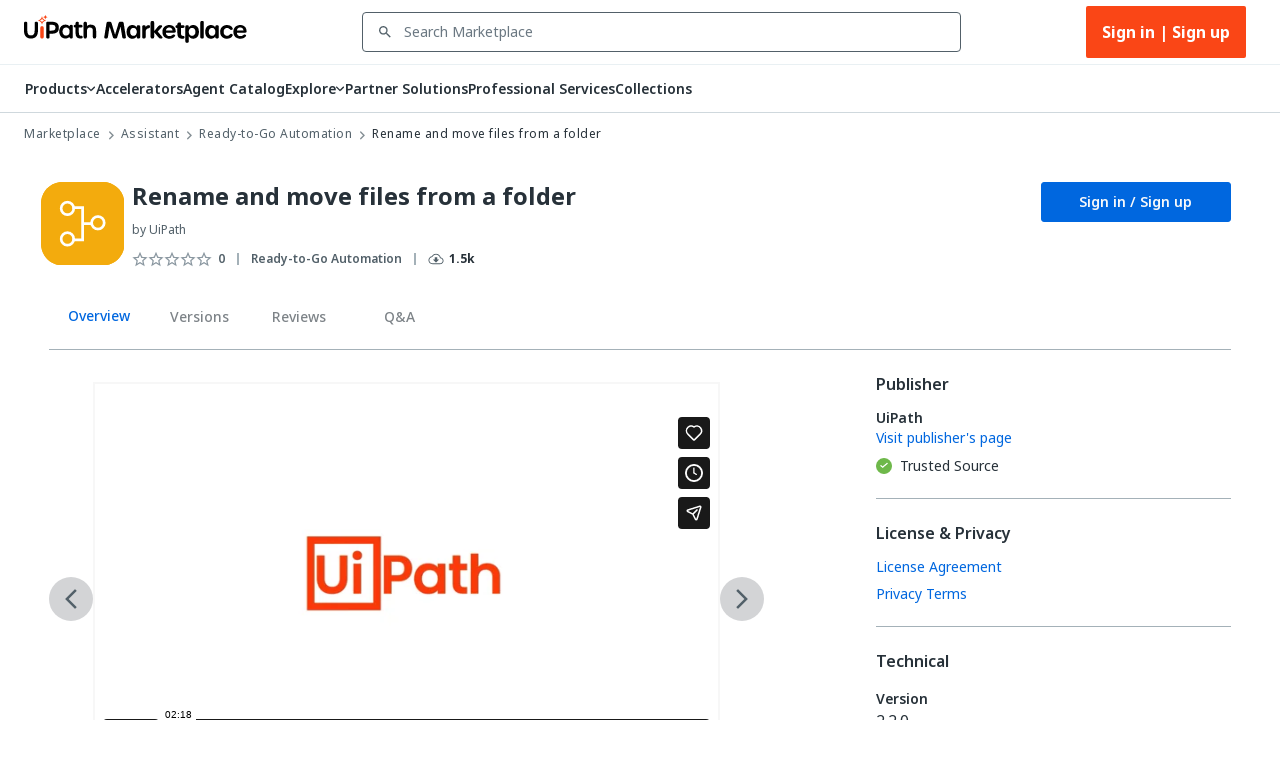

--- FILE ---
content_type: text/html; charset=UTF-8
request_url: https://player.vimeo.com/video/642420835
body_size: 6750
content:
<!DOCTYPE html>
<html lang="en">
<head>
  <meta charset="utf-8">
  <meta name="viewport" content="width=device-width,initial-scale=1,user-scalable=yes">
  
  <link rel="canonical" href="https://player.vimeo.com/video/642420835">
  <meta name="googlebot" content="noindex,indexifembedded">
  
  
  <title>Rename and move files from a folder on Vimeo</title>
  <style>
      body, html, .player, .fallback {
          overflow: hidden;
          width: 100%;
          height: 100%;
          margin: 0;
          padding: 0;
      }
      .fallback {
          
              background-color: transparent;
          
      }
      .player.loading { opacity: 0; }
      .fallback iframe {
          position: fixed;
          left: 0;
          top: 0;
          width: 100%;
          height: 100%;
      }
  </style>
  <link rel="modulepreload" href="https://f.vimeocdn.com/p/4.46.25/js/player.module.js" crossorigin="anonymous">
  <link rel="modulepreload" href="https://f.vimeocdn.com/p/4.46.25/js/vendor.module.js" crossorigin="anonymous">
  <link rel="preload" href="https://f.vimeocdn.com/p/4.46.25/css/player.css" as="style">
</head>

<body>


<div class="vp-placeholder">
    <style>
        .vp-placeholder,
        .vp-placeholder-thumb,
        .vp-placeholder-thumb::before,
        .vp-placeholder-thumb::after {
            position: absolute;
            top: 0;
            bottom: 0;
            left: 0;
            right: 0;
        }
        .vp-placeholder {
            visibility: hidden;
            width: 100%;
            max-height: 100%;
            height: calc(1080 / 1920 * 100vw);
            max-width: calc(1920 / 1080 * 100vh);
            margin: auto;
        }
        .vp-placeholder-carousel {
            display: none;
            background-color: #000;
            position: absolute;
            left: 0;
            right: 0;
            bottom: -60px;
            height: 60px;
        }
    </style>

    

    
        <style>
            .vp-placeholder-thumb {
                overflow: hidden;
                width: 100%;
                max-height: 100%;
                margin: auto;
            }
            .vp-placeholder-thumb::before,
            .vp-placeholder-thumb::after {
                content: "";
                display: block;
                filter: blur(7px);
                margin: 0;
                background: url(https://i.vimeocdn.com/video/1292180957-52b11f603943cf0671ec8c9a3c1cc16edaa5bccc2e40a38b9?mw=80&q=85) 50% 50% / contain no-repeat;
            }
            .vp-placeholder-thumb::before {
                 
                margin: -30px;
            }
        </style>
    

    <div class="vp-placeholder-thumb"></div>
    <div class="vp-placeholder-carousel"></div>
    <script>function placeholderInit(t,h,d,s,n,o){var i=t.querySelector(".vp-placeholder"),v=t.querySelector(".vp-placeholder-thumb");if(h){var p=function(){try{return window.self!==window.top}catch(a){return!0}}(),w=200,y=415,r=60;if(!p&&window.innerWidth>=w&&window.innerWidth<y){i.style.bottom=r+"px",i.style.maxHeight="calc(100vh - "+r+"px)",i.style.maxWidth="calc("+n+" / "+o+" * (100vh - "+r+"px))";var f=t.querySelector(".vp-placeholder-carousel");f.style.display="block"}}if(d){var e=new Image;e.onload=function(){var a=n/o,c=e.width/e.height;if(c<=.95*a||c>=1.05*a){var l=i.getBoundingClientRect(),g=l.right-l.left,b=l.bottom-l.top,m=window.innerWidth/g*100,x=window.innerHeight/b*100;v.style.height="calc("+e.height+" / "+e.width+" * "+m+"vw)",v.style.maxWidth="calc("+e.width+" / "+e.height+" * "+x+"vh)"}i.style.visibility="visible"},e.src=s}else i.style.visibility="visible"}
</script>
    <script>placeholderInit(document,  false ,  true , "https://i.vimeocdn.com/video/1292180957-52b11f603943cf0671ec8c9a3c1cc16edaa5bccc2e40a38b9?mw=80\u0026q=85",  1920 ,  1080 );</script>
</div>

<div id="player" class="player"></div>
<script>window.playerConfig = {"cdn_url":"https://f.vimeocdn.com","vimeo_api_url":"api.vimeo.com","request":{"files":{"dash":{"cdns":{"akfire_interconnect_quic":{"avc_url":"https://vod-adaptive-ak.vimeocdn.com/exp=1768830429~acl=%2Fca2d7876-271b-4e35-9b47-02468feae0e3%2Fpsid%3D57aa3841bbc4a8e11219f063c76a9ed226220ab65550de9ded42076ff7fc42c0%2F%2A~hmac=395ad8991b69d7b87b4342f21c5db13eceeae36f5b584d488cf216497de93514/ca2d7876-271b-4e35-9b47-02468feae0e3/psid=57aa3841bbc4a8e11219f063c76a9ed226220ab65550de9ded42076ff7fc42c0/v2/playlist/av/primary/prot/cXNyPTE/playlist.json?omit=av1-hevc\u0026pathsig=8c953e4f~taCch_0IMS05YNYQQV9b9qFT5oP0GqDD38JBY05KdoA\u0026qsr=1\u0026r=dXM%3D\u0026rh=3ucmkP","origin":"gcs","url":"https://vod-adaptive-ak.vimeocdn.com/exp=1768830429~acl=%2Fca2d7876-271b-4e35-9b47-02468feae0e3%2Fpsid%3D57aa3841bbc4a8e11219f063c76a9ed226220ab65550de9ded42076ff7fc42c0%2F%2A~hmac=395ad8991b69d7b87b4342f21c5db13eceeae36f5b584d488cf216497de93514/ca2d7876-271b-4e35-9b47-02468feae0e3/psid=57aa3841bbc4a8e11219f063c76a9ed226220ab65550de9ded42076ff7fc42c0/v2/playlist/av/primary/prot/cXNyPTE/playlist.json?pathsig=8c953e4f~taCch_0IMS05YNYQQV9b9qFT5oP0GqDD38JBY05KdoA\u0026qsr=1\u0026r=dXM%3D\u0026rh=3ucmkP"},"fastly_skyfire":{"avc_url":"https://skyfire.vimeocdn.com/1768830429-0x75cea38d7730763342ec4c3b7911c1aa7dcf8335/ca2d7876-271b-4e35-9b47-02468feae0e3/psid=57aa3841bbc4a8e11219f063c76a9ed226220ab65550de9ded42076ff7fc42c0/v2/playlist/av/primary/prot/cXNyPTE/playlist.json?omit=av1-hevc\u0026pathsig=8c953e4f~taCch_0IMS05YNYQQV9b9qFT5oP0GqDD38JBY05KdoA\u0026qsr=1\u0026r=dXM%3D\u0026rh=3ucmkP","origin":"gcs","url":"https://skyfire.vimeocdn.com/1768830429-0x75cea38d7730763342ec4c3b7911c1aa7dcf8335/ca2d7876-271b-4e35-9b47-02468feae0e3/psid=57aa3841bbc4a8e11219f063c76a9ed226220ab65550de9ded42076ff7fc42c0/v2/playlist/av/primary/prot/cXNyPTE/playlist.json?pathsig=8c953e4f~taCch_0IMS05YNYQQV9b9qFT5oP0GqDD38JBY05KdoA\u0026qsr=1\u0026r=dXM%3D\u0026rh=3ucmkP"}},"default_cdn":"akfire_interconnect_quic","separate_av":true,"streams":[{"profile":"c3347cdf-6c91-4ab3-8d56-737128e7a65f","id":"74ee5bab-6bf2-490d-9718-ac45e0416a5b","fps":30,"quality":"360p"},{"profile":"f9e4a5d7-8043-4af3-b231-641ca735a130","id":"5685244f-0ece-4db1-9f81-fcd145a9ae87","fps":30,"quality":"540p"},{"profile":"5ff7441f-4973-4241-8c2e-976ef4a572b0","id":"0fb6dfce-6ff3-466b-ae25-30e5ec1b1e09","fps":30,"quality":"1080p"},{"profile":"f3f6f5f0-2e6b-4e90-994e-842d1feeabc0","id":"8aeac089-7ebc-464c-a471-2e18b6a73a60","fps":30,"quality":"720p"},{"profile":"d0b41bac-2bf2-4310-8113-df764d486192","id":"19e0595a-59a5-40cc-9a3c-d74ac37d4ec4","fps":30,"quality":"240p"}],"streams_avc":[{"profile":"5ff7441f-4973-4241-8c2e-976ef4a572b0","id":"0fb6dfce-6ff3-466b-ae25-30e5ec1b1e09","fps":30,"quality":"1080p"},{"profile":"f3f6f5f0-2e6b-4e90-994e-842d1feeabc0","id":"8aeac089-7ebc-464c-a471-2e18b6a73a60","fps":30,"quality":"720p"},{"profile":"d0b41bac-2bf2-4310-8113-df764d486192","id":"19e0595a-59a5-40cc-9a3c-d74ac37d4ec4","fps":30,"quality":"240p"},{"profile":"c3347cdf-6c91-4ab3-8d56-737128e7a65f","id":"74ee5bab-6bf2-490d-9718-ac45e0416a5b","fps":30,"quality":"360p"},{"profile":"f9e4a5d7-8043-4af3-b231-641ca735a130","id":"5685244f-0ece-4db1-9f81-fcd145a9ae87","fps":30,"quality":"540p"}]},"hls":{"captions":"https://vod-adaptive-ak.vimeocdn.com/exp=1768830429~acl=%2Fca2d7876-271b-4e35-9b47-02468feae0e3%2Fpsid%3D57aa3841bbc4a8e11219f063c76a9ed226220ab65550de9ded42076ff7fc42c0%2F%2A~hmac=395ad8991b69d7b87b4342f21c5db13eceeae36f5b584d488cf216497de93514/ca2d7876-271b-4e35-9b47-02468feae0e3/psid=57aa3841bbc4a8e11219f063c76a9ed226220ab65550de9ded42076ff7fc42c0/v2/playlist/av/primary/sub/52221373-c-en-x-autogen/prot/cXNyPTE/playlist.m3u8?ext-subs=1\u0026omit=opus\u0026pathsig=8c953e4f~t3cTFN8RKEzMBsGzn-qSBOBbRGasgS2tAJf9lc5vQjA\u0026qsr=1\u0026r=dXM%3D\u0026rh=3ucmkP\u0026sf=fmp4","cdns":{"akfire_interconnect_quic":{"avc_url":"https://vod-adaptive-ak.vimeocdn.com/exp=1768830429~acl=%2Fca2d7876-271b-4e35-9b47-02468feae0e3%2Fpsid%3D57aa3841bbc4a8e11219f063c76a9ed226220ab65550de9ded42076ff7fc42c0%2F%2A~hmac=395ad8991b69d7b87b4342f21c5db13eceeae36f5b584d488cf216497de93514/ca2d7876-271b-4e35-9b47-02468feae0e3/psid=57aa3841bbc4a8e11219f063c76a9ed226220ab65550de9ded42076ff7fc42c0/v2/playlist/av/primary/sub/52221373-c-en-x-autogen/prot/cXNyPTE/playlist.m3u8?ext-subs=1\u0026omit=av1-hevc-opus\u0026pathsig=8c953e4f~t3cTFN8RKEzMBsGzn-qSBOBbRGasgS2tAJf9lc5vQjA\u0026qsr=1\u0026r=dXM%3D\u0026rh=3ucmkP\u0026sf=fmp4","captions":"https://vod-adaptive-ak.vimeocdn.com/exp=1768830429~acl=%2Fca2d7876-271b-4e35-9b47-02468feae0e3%2Fpsid%3D57aa3841bbc4a8e11219f063c76a9ed226220ab65550de9ded42076ff7fc42c0%2F%2A~hmac=395ad8991b69d7b87b4342f21c5db13eceeae36f5b584d488cf216497de93514/ca2d7876-271b-4e35-9b47-02468feae0e3/psid=57aa3841bbc4a8e11219f063c76a9ed226220ab65550de9ded42076ff7fc42c0/v2/playlist/av/primary/sub/52221373-c-en-x-autogen/prot/cXNyPTE/playlist.m3u8?ext-subs=1\u0026omit=opus\u0026pathsig=8c953e4f~t3cTFN8RKEzMBsGzn-qSBOBbRGasgS2tAJf9lc5vQjA\u0026qsr=1\u0026r=dXM%3D\u0026rh=3ucmkP\u0026sf=fmp4","origin":"gcs","url":"https://vod-adaptive-ak.vimeocdn.com/exp=1768830429~acl=%2Fca2d7876-271b-4e35-9b47-02468feae0e3%2Fpsid%3D57aa3841bbc4a8e11219f063c76a9ed226220ab65550de9ded42076ff7fc42c0%2F%2A~hmac=395ad8991b69d7b87b4342f21c5db13eceeae36f5b584d488cf216497de93514/ca2d7876-271b-4e35-9b47-02468feae0e3/psid=57aa3841bbc4a8e11219f063c76a9ed226220ab65550de9ded42076ff7fc42c0/v2/playlist/av/primary/sub/52221373-c-en-x-autogen/prot/cXNyPTE/playlist.m3u8?ext-subs=1\u0026omit=opus\u0026pathsig=8c953e4f~t3cTFN8RKEzMBsGzn-qSBOBbRGasgS2tAJf9lc5vQjA\u0026qsr=1\u0026r=dXM%3D\u0026rh=3ucmkP\u0026sf=fmp4"},"fastly_skyfire":{"avc_url":"https://skyfire.vimeocdn.com/1768830429-0x75cea38d7730763342ec4c3b7911c1aa7dcf8335/ca2d7876-271b-4e35-9b47-02468feae0e3/psid=57aa3841bbc4a8e11219f063c76a9ed226220ab65550de9ded42076ff7fc42c0/v2/playlist/av/primary/sub/52221373-c-en-x-autogen/prot/cXNyPTE/playlist.m3u8?ext-subs=1\u0026omit=av1-hevc-opus\u0026pathsig=8c953e4f~t3cTFN8RKEzMBsGzn-qSBOBbRGasgS2tAJf9lc5vQjA\u0026qsr=1\u0026r=dXM%3D\u0026rh=3ucmkP\u0026sf=fmp4","captions":"https://skyfire.vimeocdn.com/1768830429-0x75cea38d7730763342ec4c3b7911c1aa7dcf8335/ca2d7876-271b-4e35-9b47-02468feae0e3/psid=57aa3841bbc4a8e11219f063c76a9ed226220ab65550de9ded42076ff7fc42c0/v2/playlist/av/primary/sub/52221373-c-en-x-autogen/prot/cXNyPTE/playlist.m3u8?ext-subs=1\u0026omit=opus\u0026pathsig=8c953e4f~t3cTFN8RKEzMBsGzn-qSBOBbRGasgS2tAJf9lc5vQjA\u0026qsr=1\u0026r=dXM%3D\u0026rh=3ucmkP\u0026sf=fmp4","origin":"gcs","url":"https://skyfire.vimeocdn.com/1768830429-0x75cea38d7730763342ec4c3b7911c1aa7dcf8335/ca2d7876-271b-4e35-9b47-02468feae0e3/psid=57aa3841bbc4a8e11219f063c76a9ed226220ab65550de9ded42076ff7fc42c0/v2/playlist/av/primary/sub/52221373-c-en-x-autogen/prot/cXNyPTE/playlist.m3u8?ext-subs=1\u0026omit=opus\u0026pathsig=8c953e4f~t3cTFN8RKEzMBsGzn-qSBOBbRGasgS2tAJf9lc5vQjA\u0026qsr=1\u0026r=dXM%3D\u0026rh=3ucmkP\u0026sf=fmp4"}},"default_cdn":"akfire_interconnect_quic","separate_av":true}},"file_codecs":{"av1":[],"avc":["0fb6dfce-6ff3-466b-ae25-30e5ec1b1e09","8aeac089-7ebc-464c-a471-2e18b6a73a60","19e0595a-59a5-40cc-9a3c-d74ac37d4ec4","74ee5bab-6bf2-490d-9718-ac45e0416a5b","5685244f-0ece-4db1-9f81-fcd145a9ae87"],"hevc":{"dvh1":[],"hdr":[],"sdr":[]}},"lang":"en","referrer":"https://marketplace.uipath.com/listings/rename-and-move-files-from-a-folder?utm_source=internal\u0026amp;utm_medium=related\u0026amp;utm_campaign=mac-compatible-move-my-files\u0026amp;clickSource=Listings.Related\u0026amp;recId=7b6ee5be-ee1c-4ff4-92fc-3c7b20ba99dc","cookie_domain":".vimeo.com","signature":"dfbe263359d6b1b19977eea47343606d","timestamp":1768826829,"expires":3600,"text_tracks":[{"id":52221373,"lang":"en-x-autogen","url":"https://captions.vimeo.com/captions/52221373.vtt?expires=1768830429\u0026sig=859571e2c3c69757822075af05d1f7a2633c907b","kind":"captions","label":"English (auto-generated)","provenance":"ai_generated","default":true}],"thumb_preview":{"url":"https://videoapi-sprites.vimeocdn.com/video-sprites/image/5005cd2f-fe66-4308-aae2-136def1eca5a.0.jpeg?ClientID=sulu\u0026Expires=1768830429\u0026Signature=ed345dddaf06f7dfbdfd2680acb3507f5f2a9c8b","height":2640,"width":4686,"frame_height":240,"frame_width":426,"columns":11,"frames":120},"currency":"USD","session":"75c018d3094fe9942b570f3a0d4e8ce9a59ccb7e1768826829","cookie":{"volume":1,"quality":null,"hd":0,"captions":null,"transcript":null,"captions_styles":{"color":null,"fontSize":null,"fontFamily":null,"fontOpacity":null,"bgOpacity":null,"windowColor":null,"windowOpacity":null,"bgColor":null,"edgeStyle":null},"audio_language":null,"audio_kind":null,"qoe_survey_vote":0},"build":{"backend":"31e9776","js":"4.46.25"},"urls":{"js":"https://f.vimeocdn.com/p/4.46.25/js/player.js","js_base":"https://f.vimeocdn.com/p/4.46.25/js","js_module":"https://f.vimeocdn.com/p/4.46.25/js/player.module.js","js_vendor_module":"https://f.vimeocdn.com/p/4.46.25/js/vendor.module.js","locales_js":{"de-DE":"https://f.vimeocdn.com/p/4.46.25/js/player.de-DE.js","en":"https://f.vimeocdn.com/p/4.46.25/js/player.js","es":"https://f.vimeocdn.com/p/4.46.25/js/player.es.js","fr-FR":"https://f.vimeocdn.com/p/4.46.25/js/player.fr-FR.js","ja-JP":"https://f.vimeocdn.com/p/4.46.25/js/player.ja-JP.js","ko-KR":"https://f.vimeocdn.com/p/4.46.25/js/player.ko-KR.js","pt-BR":"https://f.vimeocdn.com/p/4.46.25/js/player.pt-BR.js","zh-CN":"https://f.vimeocdn.com/p/4.46.25/js/player.zh-CN.js"},"ambisonics_js":"https://f.vimeocdn.com/p/external/ambisonics.min.js","barebone_js":"https://f.vimeocdn.com/p/4.46.25/js/barebone.js","chromeless_js":"https://f.vimeocdn.com/p/4.46.25/js/chromeless.js","three_js":"https://f.vimeocdn.com/p/external/three.rvimeo.min.js","vuid_js":"https://f.vimeocdn.com/js_opt/modules/utils/vuid.min.js","hive_sdk":"https://f.vimeocdn.com/p/external/hive-sdk.js","hive_interceptor":"https://f.vimeocdn.com/p/external/hive-interceptor.js","proxy":"https://player.vimeo.com/static/proxy.html","css":"https://f.vimeocdn.com/p/4.46.25/css/player.css","chromeless_css":"https://f.vimeocdn.com/p/4.46.25/css/chromeless.css","fresnel":"https://arclight.vimeo.com/add/player-stats","player_telemetry_url":"https://arclight.vimeo.com/player-events","telemetry_base":"https://lensflare.vimeo.com"},"flags":{"plays":1,"dnt":0,"autohide_controls":0,"preload_video":"metadata_on_hover","qoe_survey_forced":0,"ai_widget":0,"ecdn_delta_updates":0,"disable_mms":0,"check_clip_skipping_forward":0},"country":"US","client":{"ip":"18.217.82.203"},"ab_tests":{"cross_origin_texttracks":{"group":"variant","track":false,"data":null}},"atid":"2907208961.1768826829","ai_widget_signature":"a313abce0bc1edb6dacefafaa0d4418d7643122cb419c8ee2a25320e5a97055b_1768830429","config_refresh_url":"https://player.vimeo.com/video/642420835/config/request?atid=2907208961.1768826829\u0026expires=3600\u0026referrer=https%3A%2F%2Fmarketplace.uipath.com%2Flistings%2Frename-and-move-files-from-a-folder%3Futm_source%3Dinternal%26utm_medium%3Drelated%26utm_campaign%3Dmac-compatible-move-my-files%26clickSource%3DListings.Related%26recId%3D7b6ee5be-ee1c-4ff4-92fc-3c7b20ba99dc\u0026session=75c018d3094fe9942b570f3a0d4e8ce9a59ccb7e1768826829\u0026signature=dfbe263359d6b1b19977eea47343606d\u0026time=1768826829\u0026v=1"},"player_url":"player.vimeo.com","video":{"id":642420835,"title":"Rename and move files from a folder","width":1920,"height":1080,"duration":138,"url":"https://vimeo.com/642420835","share_url":"https://vimeo.com/642420835","embed_code":"\u003ciframe title=\"vimeo-player\" src=\"https://player.vimeo.com/video/642420835?h=05d1ce8272\" width=\"640\" height=\"360\" frameborder=\"0\" referrerpolicy=\"strict-origin-when-cross-origin\" allow=\"autoplay; fullscreen; picture-in-picture; clipboard-write; encrypted-media; web-share\"   allowfullscreen\u003e\u003c/iframe\u003e","default_to_hd":0,"privacy":"anybody","embed_permission":"public","thumbnail_url":"https://i.vimeocdn.com/video/1292180957-52b11f603943cf0671ec8c9a3c1cc16edaa5bccc2e40a38b9","owner":{"id":52348352,"name":"UiPath","img":"https://i.vimeocdn.com/portrait/102221010_60x60?sig=9ea768d47f4cff118cf0a4b5419c75522e93911b357007021fb6f21d5e4a7eda\u0026v=1\u0026region=us","img_2x":"https://i.vimeocdn.com/portrait/102221010_60x60?sig=9ea768d47f4cff118cf0a4b5419c75522e93911b357007021fb6f21d5e4a7eda\u0026v=1\u0026region=us","url":"https://vimeo.com/uipath","account_type":"enterprise"},"spatial":0,"live_event":null,"version":{"current":null,"available":[{"id":486175903,"file_id":3488713613,"is_current":true},{"id":327594894,"file_id":2945423589,"is_current":false}]},"unlisted_hash":null,"rating":{"id":6},"fps":30,"channel_layout":"stereo","ai":0,"locale":""},"user":{"id":0,"team_id":0,"team_origin_user_id":0,"account_type":"none","liked":0,"watch_later":0,"owner":0,"mod":0,"logged_in":0,"private_mode_enabled":0,"vimeo_api_client_token":"eyJhbGciOiJIUzI1NiIsInR5cCI6IkpXVCJ9.eyJzZXNzaW9uX2lkIjoiNzVjMDE4ZDMwOTRmZTk5NDJiNTcwZjNhMGQ0ZThjZTlhNTljY2I3ZTE3Njg4MjY4MjkiLCJleHAiOjE3Njg4MzA0MjksImFwcF9pZCI6MTE4MzU5LCJzY29wZXMiOiJwdWJsaWMgc3RhdHMifQ.3tFwe8vc2_apQM22c4WyzTGqkJdCintfXchFHSfrXU0"},"view":1,"vimeo_url":"vimeo.com","embed":{"audio_track":"","autoplay":0,"autopause":1,"dnt":0,"editor":0,"keyboard":1,"log_plays":1,"loop":0,"muted":0,"on_site":0,"texttrack":"","transparent":1,"outro":"videos","playsinline":1,"quality":null,"player_id":"","api":null,"app_id":"","color":"00adef","color_one":"000000","color_two":"00adef","color_three":"ffffff","color_four":"000000","context":"embed.main","settings":{"auto_pip":1,"badge":0,"byline":0,"collections":0,"color":0,"force_color_one":0,"force_color_two":0,"force_color_three":0,"force_color_four":0,"embed":1,"fullscreen":1,"like":1,"logo":1,"playbar":1,"portrait":0,"pip":1,"share":1,"spatial_compass":0,"spatial_label":0,"speed":1,"title":0,"volume":1,"watch_later":1,"watch_full_video":1,"controls":1,"airplay":1,"audio_tracks":1,"chapters":1,"chromecast":1,"cc":1,"transcript":1,"quality":1,"play_button_position":0,"ask_ai":0,"skipping_forward":1,"debug_payload_collection_policy":"default"},"create_interactive":{"has_create_interactive":false,"viddata_url":""},"min_quality":null,"max_quality":null,"initial_quality":null,"prefer_mms":1}}</script>
<script>const fullscreenSupported="exitFullscreen"in document||"webkitExitFullscreen"in document||"webkitCancelFullScreen"in document||"mozCancelFullScreen"in document||"msExitFullscreen"in document||"webkitEnterFullScreen"in document.createElement("video");var isIE=checkIE(window.navigator.userAgent),incompatibleBrowser=!fullscreenSupported||isIE;window.noModuleLoading=!1,window.dynamicImportSupported=!1,window.cssLayersSupported=typeof CSSLayerBlockRule<"u",window.isInIFrame=function(){try{return window.self!==window.top}catch(e){return!0}}(),!window.isInIFrame&&/twitter/i.test(navigator.userAgent)&&window.playerConfig.video.url&&(window.location=window.playerConfig.video.url),window.playerConfig.request.lang&&document.documentElement.setAttribute("lang",window.playerConfig.request.lang),window.loadScript=function(e){var n=document.getElementsByTagName("script")[0];n&&n.parentNode?n.parentNode.insertBefore(e,n):document.head.appendChild(e)},window.loadVUID=function(){if(!window.playerConfig.request.flags.dnt&&!window.playerConfig.embed.dnt){window._vuid=[["pid",window.playerConfig.request.session]];var e=document.createElement("script");e.async=!0,e.src=window.playerConfig.request.urls.vuid_js,window.loadScript(e)}},window.loadCSS=function(e,n){var i={cssDone:!1,startTime:new Date().getTime(),link:e.createElement("link")};return i.link.rel="stylesheet",i.link.href=n,e.getElementsByTagName("head")[0].appendChild(i.link),i.link.onload=function(){i.cssDone=!0},i},window.loadLegacyJS=function(e,n){if(incompatibleBrowser){var i=e.querySelector(".vp-placeholder");i&&i.parentNode&&i.parentNode.removeChild(i);let a=`/video/${window.playerConfig.video.id}/fallback`;window.playerConfig.request.referrer&&(a+=`?referrer=${window.playerConfig.request.referrer}`),n.innerHTML=`<div class="fallback"><iframe title="unsupported message" src="${a}" frameborder="0"></iframe></div>`}else{n.className="player loading";var t=window.loadCSS(e,window.playerConfig.request.urls.css),r=e.createElement("script"),o=!1;r.src=window.playerConfig.request.urls.js,window.loadScript(r),r["onreadystatechange"in r?"onreadystatechange":"onload"]=function(){!o&&(!this.readyState||this.readyState==="loaded"||this.readyState==="complete")&&(o=!0,playerObject=new VimeoPlayer(n,window.playerConfig,t.cssDone||{link:t.link,startTime:t.startTime}))},window.loadVUID()}};function checkIE(e){e=e&&e.toLowerCase?e.toLowerCase():"";function n(r){return r=r.toLowerCase(),new RegExp(r).test(e);return browserRegEx}var i=n("msie")?parseFloat(e.replace(/^.*msie (\d+).*$/,"$1")):!1,t=n("trident")?parseFloat(e.replace(/^.*trident\/(\d+)\.(\d+).*$/,"$1.$2"))+4:!1;return i||t}
</script>
<script nomodule>
  window.noModuleLoading = true;
  var playerEl = document.getElementById('player');
  window.loadLegacyJS(document, playerEl);
</script>
<script type="module">try{import("").catch(()=>{})}catch(t){}window.dynamicImportSupported=!0;
</script>
<script type="module">if(!window.dynamicImportSupported||!window.cssLayersSupported){if(!window.noModuleLoading){window.noModuleLoading=!0;var playerEl=document.getElementById("player");window.loadLegacyJS(document,playerEl)}var moduleScriptLoader=document.getElementById("js-module-block");moduleScriptLoader&&moduleScriptLoader.parentElement.removeChild(moduleScriptLoader)}
</script>
<script type="module" id="js-module-block">if(!window.noModuleLoading&&window.dynamicImportSupported&&window.cssLayersSupported){const n=document.getElementById("player"),e=window.loadCSS(document,window.playerConfig.request.urls.css);import(window.playerConfig.request.urls.js_module).then(function(o){new o.VimeoPlayer(n,window.playerConfig,e.cssDone||{link:e.link,startTime:e.startTime}),window.loadVUID()}).catch(function(o){throw/TypeError:[A-z ]+import[A-z ]+module/gi.test(o)&&window.loadLegacyJS(document,n),o})}
</script>

<script type="application/ld+json">{"embedUrl":"https://player.vimeo.com/video/642420835?h=05d1ce8272","thumbnailUrl":"https://i.vimeocdn.com/video/1292180957-52b11f603943cf0671ec8c9a3c1cc16edaa5bccc2e40a38b9?f=webp","name":"Rename and move files from a folder","description":"This automation renames and moves files to a destination folder.","duration":"PT138S","uploadDate":"2021-11-04T14:05:14-04:00","@context":"https://schema.org/","@type":"VideoObject"}</script>

</body>
</html>


--- FILE ---
content_type: text/html; charset=UTF-8
request_url: https://player.vimeo.com/video/642420835
body_size: 6711
content:
<!DOCTYPE html>
<html lang="en">
<head>
  <meta charset="utf-8">
  <meta name="viewport" content="width=device-width,initial-scale=1,user-scalable=yes">
  
  <link rel="canonical" href="https://player.vimeo.com/video/642420835">
  <meta name="googlebot" content="noindex,indexifembedded">
  
  
  <title>Rename and move files from a folder on Vimeo</title>
  <style>
      body, html, .player, .fallback {
          overflow: hidden;
          width: 100%;
          height: 100%;
          margin: 0;
          padding: 0;
      }
      .fallback {
          
              background-color: transparent;
          
      }
      .player.loading { opacity: 0; }
      .fallback iframe {
          position: fixed;
          left: 0;
          top: 0;
          width: 100%;
          height: 100%;
      }
  </style>
  <link rel="modulepreload" href="https://f.vimeocdn.com/p/4.46.25/js/player.module.js" crossorigin="anonymous">
  <link rel="modulepreload" href="https://f.vimeocdn.com/p/4.46.25/js/vendor.module.js" crossorigin="anonymous">
  <link rel="preload" href="https://f.vimeocdn.com/p/4.46.25/css/player.css" as="style">
</head>

<body>


<div class="vp-placeholder">
    <style>
        .vp-placeholder,
        .vp-placeholder-thumb,
        .vp-placeholder-thumb::before,
        .vp-placeholder-thumb::after {
            position: absolute;
            top: 0;
            bottom: 0;
            left: 0;
            right: 0;
        }
        .vp-placeholder {
            visibility: hidden;
            width: 100%;
            max-height: 100%;
            height: calc(1080 / 1920 * 100vw);
            max-width: calc(1920 / 1080 * 100vh);
            margin: auto;
        }
        .vp-placeholder-carousel {
            display: none;
            background-color: #000;
            position: absolute;
            left: 0;
            right: 0;
            bottom: -60px;
            height: 60px;
        }
    </style>

    

    
        <style>
            .vp-placeholder-thumb {
                overflow: hidden;
                width: 100%;
                max-height: 100%;
                margin: auto;
            }
            .vp-placeholder-thumb::before,
            .vp-placeholder-thumb::after {
                content: "";
                display: block;
                filter: blur(7px);
                margin: 0;
                background: url(https://i.vimeocdn.com/video/1292180957-52b11f603943cf0671ec8c9a3c1cc16edaa5bccc2e40a38b9?mw=80&q=85) 50% 50% / contain no-repeat;
            }
            .vp-placeholder-thumb::before {
                 
                margin: -30px;
            }
        </style>
    

    <div class="vp-placeholder-thumb"></div>
    <div class="vp-placeholder-carousel"></div>
    <script>function placeholderInit(t,h,d,s,n,o){var i=t.querySelector(".vp-placeholder"),v=t.querySelector(".vp-placeholder-thumb");if(h){var p=function(){try{return window.self!==window.top}catch(a){return!0}}(),w=200,y=415,r=60;if(!p&&window.innerWidth>=w&&window.innerWidth<y){i.style.bottom=r+"px",i.style.maxHeight="calc(100vh - "+r+"px)",i.style.maxWidth="calc("+n+" / "+o+" * (100vh - "+r+"px))";var f=t.querySelector(".vp-placeholder-carousel");f.style.display="block"}}if(d){var e=new Image;e.onload=function(){var a=n/o,c=e.width/e.height;if(c<=.95*a||c>=1.05*a){var l=i.getBoundingClientRect(),g=l.right-l.left,b=l.bottom-l.top,m=window.innerWidth/g*100,x=window.innerHeight/b*100;v.style.height="calc("+e.height+" / "+e.width+" * "+m+"vw)",v.style.maxWidth="calc("+e.width+" / "+e.height+" * "+x+"vh)"}i.style.visibility="visible"},e.src=s}else i.style.visibility="visible"}
</script>
    <script>placeholderInit(document,  false ,  true , "https://i.vimeocdn.com/video/1292180957-52b11f603943cf0671ec8c9a3c1cc16edaa5bccc2e40a38b9?mw=80\u0026q=85",  1920 ,  1080 );</script>
</div>

<div id="player" class="player"></div>
<script>window.playerConfig = {"cdn_url":"https://f.vimeocdn.com","vimeo_api_url":"api.vimeo.com","request":{"files":{"dash":{"cdns":{"akfire_interconnect_quic":{"avc_url":"https://vod-adaptive-ak.vimeocdn.com/exp=1768830429~acl=%2Fca2d7876-271b-4e35-9b47-02468feae0e3%2Fpsid%3D2f3461b853a1c252193c344a56f985c69966862f5821e3203faf0eaaa2c781ed%2F%2A~hmac=f2d1993b029fd98179f382a93413035455fd66f9aa78da1ff7ab77cc1db26308/ca2d7876-271b-4e35-9b47-02468feae0e3/psid=2f3461b853a1c252193c344a56f985c69966862f5821e3203faf0eaaa2c781ed/v2/playlist/av/primary/prot/cXNyPTE/playlist.json?omit=av1-hevc\u0026pathsig=8c953e4f~taCch_0IMS05YNYQQV9b9qFT5oP0GqDD38JBY05KdoA\u0026qsr=1\u0026r=dXM%3D\u0026rh=3ucmkP","origin":"gcs","url":"https://vod-adaptive-ak.vimeocdn.com/exp=1768830429~acl=%2Fca2d7876-271b-4e35-9b47-02468feae0e3%2Fpsid%3D2f3461b853a1c252193c344a56f985c69966862f5821e3203faf0eaaa2c781ed%2F%2A~hmac=f2d1993b029fd98179f382a93413035455fd66f9aa78da1ff7ab77cc1db26308/ca2d7876-271b-4e35-9b47-02468feae0e3/psid=2f3461b853a1c252193c344a56f985c69966862f5821e3203faf0eaaa2c781ed/v2/playlist/av/primary/prot/cXNyPTE/playlist.json?pathsig=8c953e4f~taCch_0IMS05YNYQQV9b9qFT5oP0GqDD38JBY05KdoA\u0026qsr=1\u0026r=dXM%3D\u0026rh=3ucmkP"},"fastly_skyfire":{"avc_url":"https://skyfire.vimeocdn.com/1768830429-0x4d3062c91b2d23b81d3143788bc3518c00be587d/ca2d7876-271b-4e35-9b47-02468feae0e3/psid=2f3461b853a1c252193c344a56f985c69966862f5821e3203faf0eaaa2c781ed/v2/playlist/av/primary/prot/cXNyPTE/playlist.json?omit=av1-hevc\u0026pathsig=8c953e4f~taCch_0IMS05YNYQQV9b9qFT5oP0GqDD38JBY05KdoA\u0026qsr=1\u0026r=dXM%3D\u0026rh=3ucmkP","origin":"gcs","url":"https://skyfire.vimeocdn.com/1768830429-0x4d3062c91b2d23b81d3143788bc3518c00be587d/ca2d7876-271b-4e35-9b47-02468feae0e3/psid=2f3461b853a1c252193c344a56f985c69966862f5821e3203faf0eaaa2c781ed/v2/playlist/av/primary/prot/cXNyPTE/playlist.json?pathsig=8c953e4f~taCch_0IMS05YNYQQV9b9qFT5oP0GqDD38JBY05KdoA\u0026qsr=1\u0026r=dXM%3D\u0026rh=3ucmkP"}},"default_cdn":"akfire_interconnect_quic","separate_av":true,"streams":[{"profile":"f9e4a5d7-8043-4af3-b231-641ca735a130","id":"5685244f-0ece-4db1-9f81-fcd145a9ae87","fps":30,"quality":"540p"},{"profile":"f3f6f5f0-2e6b-4e90-994e-842d1feeabc0","id":"8aeac089-7ebc-464c-a471-2e18b6a73a60","fps":30,"quality":"720p"},{"profile":"5ff7441f-4973-4241-8c2e-976ef4a572b0","id":"0fb6dfce-6ff3-466b-ae25-30e5ec1b1e09","fps":30,"quality":"1080p"},{"profile":"d0b41bac-2bf2-4310-8113-df764d486192","id":"19e0595a-59a5-40cc-9a3c-d74ac37d4ec4","fps":30,"quality":"240p"},{"profile":"c3347cdf-6c91-4ab3-8d56-737128e7a65f","id":"74ee5bab-6bf2-490d-9718-ac45e0416a5b","fps":30,"quality":"360p"}],"streams_avc":[{"profile":"c3347cdf-6c91-4ab3-8d56-737128e7a65f","id":"74ee5bab-6bf2-490d-9718-ac45e0416a5b","fps":30,"quality":"360p"},{"profile":"f9e4a5d7-8043-4af3-b231-641ca735a130","id":"5685244f-0ece-4db1-9f81-fcd145a9ae87","fps":30,"quality":"540p"},{"profile":"f3f6f5f0-2e6b-4e90-994e-842d1feeabc0","id":"8aeac089-7ebc-464c-a471-2e18b6a73a60","fps":30,"quality":"720p"},{"profile":"5ff7441f-4973-4241-8c2e-976ef4a572b0","id":"0fb6dfce-6ff3-466b-ae25-30e5ec1b1e09","fps":30,"quality":"1080p"},{"profile":"d0b41bac-2bf2-4310-8113-df764d486192","id":"19e0595a-59a5-40cc-9a3c-d74ac37d4ec4","fps":30,"quality":"240p"}]},"hls":{"captions":"https://vod-adaptive-ak.vimeocdn.com/exp=1768830429~acl=%2Fca2d7876-271b-4e35-9b47-02468feae0e3%2Fpsid%3D2f3461b853a1c252193c344a56f985c69966862f5821e3203faf0eaaa2c781ed%2F%2A~hmac=f2d1993b029fd98179f382a93413035455fd66f9aa78da1ff7ab77cc1db26308/ca2d7876-271b-4e35-9b47-02468feae0e3/psid=2f3461b853a1c252193c344a56f985c69966862f5821e3203faf0eaaa2c781ed/v2/playlist/av/primary/sub/52221373-c-en-x-autogen/prot/cXNyPTE/playlist.m3u8?ext-subs=1\u0026omit=opus\u0026pathsig=8c953e4f~t3cTFN8RKEzMBsGzn-qSBOBbRGasgS2tAJf9lc5vQjA\u0026qsr=1\u0026r=dXM%3D\u0026rh=3ucmkP\u0026sf=fmp4","cdns":{"akfire_interconnect_quic":{"avc_url":"https://vod-adaptive-ak.vimeocdn.com/exp=1768830429~acl=%2Fca2d7876-271b-4e35-9b47-02468feae0e3%2Fpsid%3D2f3461b853a1c252193c344a56f985c69966862f5821e3203faf0eaaa2c781ed%2F%2A~hmac=f2d1993b029fd98179f382a93413035455fd66f9aa78da1ff7ab77cc1db26308/ca2d7876-271b-4e35-9b47-02468feae0e3/psid=2f3461b853a1c252193c344a56f985c69966862f5821e3203faf0eaaa2c781ed/v2/playlist/av/primary/sub/52221373-c-en-x-autogen/prot/cXNyPTE/playlist.m3u8?ext-subs=1\u0026omit=av1-hevc-opus\u0026pathsig=8c953e4f~t3cTFN8RKEzMBsGzn-qSBOBbRGasgS2tAJf9lc5vQjA\u0026qsr=1\u0026r=dXM%3D\u0026rh=3ucmkP\u0026sf=fmp4","captions":"https://vod-adaptive-ak.vimeocdn.com/exp=1768830429~acl=%2Fca2d7876-271b-4e35-9b47-02468feae0e3%2Fpsid%3D2f3461b853a1c252193c344a56f985c69966862f5821e3203faf0eaaa2c781ed%2F%2A~hmac=f2d1993b029fd98179f382a93413035455fd66f9aa78da1ff7ab77cc1db26308/ca2d7876-271b-4e35-9b47-02468feae0e3/psid=2f3461b853a1c252193c344a56f985c69966862f5821e3203faf0eaaa2c781ed/v2/playlist/av/primary/sub/52221373-c-en-x-autogen/prot/cXNyPTE/playlist.m3u8?ext-subs=1\u0026omit=opus\u0026pathsig=8c953e4f~t3cTFN8RKEzMBsGzn-qSBOBbRGasgS2tAJf9lc5vQjA\u0026qsr=1\u0026r=dXM%3D\u0026rh=3ucmkP\u0026sf=fmp4","origin":"gcs","url":"https://vod-adaptive-ak.vimeocdn.com/exp=1768830429~acl=%2Fca2d7876-271b-4e35-9b47-02468feae0e3%2Fpsid%3D2f3461b853a1c252193c344a56f985c69966862f5821e3203faf0eaaa2c781ed%2F%2A~hmac=f2d1993b029fd98179f382a93413035455fd66f9aa78da1ff7ab77cc1db26308/ca2d7876-271b-4e35-9b47-02468feae0e3/psid=2f3461b853a1c252193c344a56f985c69966862f5821e3203faf0eaaa2c781ed/v2/playlist/av/primary/sub/52221373-c-en-x-autogen/prot/cXNyPTE/playlist.m3u8?ext-subs=1\u0026omit=opus\u0026pathsig=8c953e4f~t3cTFN8RKEzMBsGzn-qSBOBbRGasgS2tAJf9lc5vQjA\u0026qsr=1\u0026r=dXM%3D\u0026rh=3ucmkP\u0026sf=fmp4"},"fastly_skyfire":{"avc_url":"https://skyfire.vimeocdn.com/1768830429-0x4d3062c91b2d23b81d3143788bc3518c00be587d/ca2d7876-271b-4e35-9b47-02468feae0e3/psid=2f3461b853a1c252193c344a56f985c69966862f5821e3203faf0eaaa2c781ed/v2/playlist/av/primary/sub/52221373-c-en-x-autogen/prot/cXNyPTE/playlist.m3u8?ext-subs=1\u0026omit=av1-hevc-opus\u0026pathsig=8c953e4f~t3cTFN8RKEzMBsGzn-qSBOBbRGasgS2tAJf9lc5vQjA\u0026qsr=1\u0026r=dXM%3D\u0026rh=3ucmkP\u0026sf=fmp4","captions":"https://skyfire.vimeocdn.com/1768830429-0x4d3062c91b2d23b81d3143788bc3518c00be587d/ca2d7876-271b-4e35-9b47-02468feae0e3/psid=2f3461b853a1c252193c344a56f985c69966862f5821e3203faf0eaaa2c781ed/v2/playlist/av/primary/sub/52221373-c-en-x-autogen/prot/cXNyPTE/playlist.m3u8?ext-subs=1\u0026omit=opus\u0026pathsig=8c953e4f~t3cTFN8RKEzMBsGzn-qSBOBbRGasgS2tAJf9lc5vQjA\u0026qsr=1\u0026r=dXM%3D\u0026rh=3ucmkP\u0026sf=fmp4","origin":"gcs","url":"https://skyfire.vimeocdn.com/1768830429-0x4d3062c91b2d23b81d3143788bc3518c00be587d/ca2d7876-271b-4e35-9b47-02468feae0e3/psid=2f3461b853a1c252193c344a56f985c69966862f5821e3203faf0eaaa2c781ed/v2/playlist/av/primary/sub/52221373-c-en-x-autogen/prot/cXNyPTE/playlist.m3u8?ext-subs=1\u0026omit=opus\u0026pathsig=8c953e4f~t3cTFN8RKEzMBsGzn-qSBOBbRGasgS2tAJf9lc5vQjA\u0026qsr=1\u0026r=dXM%3D\u0026rh=3ucmkP\u0026sf=fmp4"}},"default_cdn":"akfire_interconnect_quic","separate_av":true}},"file_codecs":{"av1":[],"avc":["74ee5bab-6bf2-490d-9718-ac45e0416a5b","5685244f-0ece-4db1-9f81-fcd145a9ae87","8aeac089-7ebc-464c-a471-2e18b6a73a60","0fb6dfce-6ff3-466b-ae25-30e5ec1b1e09","19e0595a-59a5-40cc-9a3c-d74ac37d4ec4"],"hevc":{"dvh1":[],"hdr":[],"sdr":[]}},"lang":"en","referrer":"https://marketplace.uipath.com/listings/rename-and-move-files-from-a-folder?utm_source=internal\u0026amp;utm_medium=related\u0026amp;utm_campaign=mac-compatible-move-my-files\u0026amp;clickSource=Listings.Related\u0026amp;recId=7b6ee5be-ee1c-4ff4-92fc-3c7b20ba99dc","cookie_domain":".vimeo.com","signature":"dfbe263359d6b1b19977eea47343606d","timestamp":1768826829,"expires":3600,"text_tracks":[{"id":52221373,"lang":"en-x-autogen","url":"https://captions.vimeo.com/captions/52221373.vtt?expires=1768830429\u0026sig=859571e2c3c69757822075af05d1f7a2633c907b","kind":"captions","label":"English (auto-generated)","provenance":"ai_generated","default":true}],"thumb_preview":{"url":"https://videoapi-sprites.vimeocdn.com/video-sprites/image/5005cd2f-fe66-4308-aae2-136def1eca5a.0.jpeg?ClientID=sulu\u0026Expires=1768830429\u0026Signature=ed345dddaf06f7dfbdfd2680acb3507f5f2a9c8b","height":2640,"width":4686,"frame_height":240,"frame_width":426,"columns":11,"frames":120},"currency":"USD","session":"8f68b86d1078420619b623a1de2b8d4bd13d10871768826829","cookie":{"volume":1,"quality":null,"hd":0,"captions":null,"transcript":null,"captions_styles":{"color":null,"fontSize":null,"fontFamily":null,"fontOpacity":null,"bgOpacity":null,"windowColor":null,"windowOpacity":null,"bgColor":null,"edgeStyle":null},"audio_language":null,"audio_kind":null,"qoe_survey_vote":0},"build":{"backend":"31e9776","js":"4.46.25"},"urls":{"js":"https://f.vimeocdn.com/p/4.46.25/js/player.js","js_base":"https://f.vimeocdn.com/p/4.46.25/js","js_module":"https://f.vimeocdn.com/p/4.46.25/js/player.module.js","js_vendor_module":"https://f.vimeocdn.com/p/4.46.25/js/vendor.module.js","locales_js":{"de-DE":"https://f.vimeocdn.com/p/4.46.25/js/player.de-DE.js","en":"https://f.vimeocdn.com/p/4.46.25/js/player.js","es":"https://f.vimeocdn.com/p/4.46.25/js/player.es.js","fr-FR":"https://f.vimeocdn.com/p/4.46.25/js/player.fr-FR.js","ja-JP":"https://f.vimeocdn.com/p/4.46.25/js/player.ja-JP.js","ko-KR":"https://f.vimeocdn.com/p/4.46.25/js/player.ko-KR.js","pt-BR":"https://f.vimeocdn.com/p/4.46.25/js/player.pt-BR.js","zh-CN":"https://f.vimeocdn.com/p/4.46.25/js/player.zh-CN.js"},"ambisonics_js":"https://f.vimeocdn.com/p/external/ambisonics.min.js","barebone_js":"https://f.vimeocdn.com/p/4.46.25/js/barebone.js","chromeless_js":"https://f.vimeocdn.com/p/4.46.25/js/chromeless.js","three_js":"https://f.vimeocdn.com/p/external/three.rvimeo.min.js","vuid_js":"https://f.vimeocdn.com/js_opt/modules/utils/vuid.min.js","hive_sdk":"https://f.vimeocdn.com/p/external/hive-sdk.js","hive_interceptor":"https://f.vimeocdn.com/p/external/hive-interceptor.js","proxy":"https://player.vimeo.com/static/proxy.html","css":"https://f.vimeocdn.com/p/4.46.25/css/player.css","chromeless_css":"https://f.vimeocdn.com/p/4.46.25/css/chromeless.css","fresnel":"https://arclight.vimeo.com/add/player-stats","player_telemetry_url":"https://arclight.vimeo.com/player-events","telemetry_base":"https://lensflare.vimeo.com"},"flags":{"plays":1,"dnt":0,"autohide_controls":0,"preload_video":"metadata_on_hover","qoe_survey_forced":0,"ai_widget":0,"ecdn_delta_updates":0,"disable_mms":0,"check_clip_skipping_forward":0},"country":"US","client":{"ip":"18.217.82.203"},"ab_tests":{"cross_origin_texttracks":{"group":"variant","track":false,"data":null}},"atid":"3069499991.1768826829","ai_widget_signature":"a313abce0bc1edb6dacefafaa0d4418d7643122cb419c8ee2a25320e5a97055b_1768830429","config_refresh_url":"https://player.vimeo.com/video/642420835/config/request?atid=3069499991.1768826829\u0026expires=3600\u0026referrer=https%3A%2F%2Fmarketplace.uipath.com%2Flistings%2Frename-and-move-files-from-a-folder%3Futm_source%3Dinternal%26utm_medium%3Drelated%26utm_campaign%3Dmac-compatible-move-my-files%26clickSource%3DListings.Related%26recId%3D7b6ee5be-ee1c-4ff4-92fc-3c7b20ba99dc\u0026session=8f68b86d1078420619b623a1de2b8d4bd13d10871768826829\u0026signature=dfbe263359d6b1b19977eea47343606d\u0026time=1768826829\u0026v=1"},"player_url":"player.vimeo.com","video":{"id":642420835,"title":"Rename and move files from a folder","width":1920,"height":1080,"duration":138,"url":"https://vimeo.com/642420835","share_url":"https://vimeo.com/642420835","embed_code":"\u003ciframe title=\"vimeo-player\" src=\"https://player.vimeo.com/video/642420835?h=05d1ce8272\" width=\"640\" height=\"360\" frameborder=\"0\" referrerpolicy=\"strict-origin-when-cross-origin\" allow=\"autoplay; fullscreen; picture-in-picture; clipboard-write; encrypted-media; web-share\"   allowfullscreen\u003e\u003c/iframe\u003e","default_to_hd":0,"privacy":"anybody","embed_permission":"public","thumbnail_url":"https://i.vimeocdn.com/video/1292180957-52b11f603943cf0671ec8c9a3c1cc16edaa5bccc2e40a38b9","owner":{"id":52348352,"name":"UiPath","img":"https://i.vimeocdn.com/portrait/102221010_60x60?sig=9ea768d47f4cff118cf0a4b5419c75522e93911b357007021fb6f21d5e4a7eda\u0026v=1\u0026region=us","img_2x":"https://i.vimeocdn.com/portrait/102221010_60x60?sig=9ea768d47f4cff118cf0a4b5419c75522e93911b357007021fb6f21d5e4a7eda\u0026v=1\u0026region=us","url":"https://vimeo.com/uipath","account_type":"enterprise"},"spatial":0,"live_event":null,"version":{"current":null,"available":[{"id":486175903,"file_id":3488713613,"is_current":true},{"id":327594894,"file_id":2945423589,"is_current":false}]},"unlisted_hash":null,"rating":{"id":6},"fps":30,"channel_layout":"stereo","ai":0,"locale":""},"user":{"id":0,"team_id":0,"team_origin_user_id":0,"account_type":"none","liked":0,"watch_later":0,"owner":0,"mod":0,"logged_in":0,"private_mode_enabled":0,"vimeo_api_client_token":"eyJhbGciOiJIUzI1NiIsInR5cCI6IkpXVCJ9.eyJzZXNzaW9uX2lkIjoiOGY2OGI4NmQxMDc4NDIwNjE5YjYyM2ExZGUyYjhkNGJkMTNkMTA4NzE3Njg4MjY4MjkiLCJleHAiOjE3Njg4MzA0MjksImFwcF9pZCI6MTE4MzU5LCJzY29wZXMiOiJwdWJsaWMgc3RhdHMifQ.HIM1rqXtmTgOhyDlQxemZbUScNCZcRODh2bDpLu20ZE"},"view":1,"vimeo_url":"vimeo.com","embed":{"audio_track":"","autoplay":0,"autopause":1,"dnt":0,"editor":0,"keyboard":1,"log_plays":1,"loop":0,"muted":0,"on_site":0,"texttrack":"","transparent":1,"outro":"videos","playsinline":1,"quality":null,"player_id":"","api":null,"app_id":"","color":"00adef","color_one":"000000","color_two":"00adef","color_three":"ffffff","color_four":"000000","context":"embed.main","settings":{"auto_pip":1,"badge":0,"byline":0,"collections":0,"color":0,"force_color_one":0,"force_color_two":0,"force_color_three":0,"force_color_four":0,"embed":1,"fullscreen":1,"like":1,"logo":1,"playbar":1,"portrait":0,"pip":1,"share":1,"spatial_compass":0,"spatial_label":0,"speed":1,"title":0,"volume":1,"watch_later":1,"watch_full_video":1,"controls":1,"airplay":1,"audio_tracks":1,"chapters":1,"chromecast":1,"cc":1,"transcript":1,"quality":1,"play_button_position":0,"ask_ai":0,"skipping_forward":1,"debug_payload_collection_policy":"default"},"create_interactive":{"has_create_interactive":false,"viddata_url":""},"min_quality":null,"max_quality":null,"initial_quality":null,"prefer_mms":1}}</script>
<script>const fullscreenSupported="exitFullscreen"in document||"webkitExitFullscreen"in document||"webkitCancelFullScreen"in document||"mozCancelFullScreen"in document||"msExitFullscreen"in document||"webkitEnterFullScreen"in document.createElement("video");var isIE=checkIE(window.navigator.userAgent),incompatibleBrowser=!fullscreenSupported||isIE;window.noModuleLoading=!1,window.dynamicImportSupported=!1,window.cssLayersSupported=typeof CSSLayerBlockRule<"u",window.isInIFrame=function(){try{return window.self!==window.top}catch(e){return!0}}(),!window.isInIFrame&&/twitter/i.test(navigator.userAgent)&&window.playerConfig.video.url&&(window.location=window.playerConfig.video.url),window.playerConfig.request.lang&&document.documentElement.setAttribute("lang",window.playerConfig.request.lang),window.loadScript=function(e){var n=document.getElementsByTagName("script")[0];n&&n.parentNode?n.parentNode.insertBefore(e,n):document.head.appendChild(e)},window.loadVUID=function(){if(!window.playerConfig.request.flags.dnt&&!window.playerConfig.embed.dnt){window._vuid=[["pid",window.playerConfig.request.session]];var e=document.createElement("script");e.async=!0,e.src=window.playerConfig.request.urls.vuid_js,window.loadScript(e)}},window.loadCSS=function(e,n){var i={cssDone:!1,startTime:new Date().getTime(),link:e.createElement("link")};return i.link.rel="stylesheet",i.link.href=n,e.getElementsByTagName("head")[0].appendChild(i.link),i.link.onload=function(){i.cssDone=!0},i},window.loadLegacyJS=function(e,n){if(incompatibleBrowser){var i=e.querySelector(".vp-placeholder");i&&i.parentNode&&i.parentNode.removeChild(i);let a=`/video/${window.playerConfig.video.id}/fallback`;window.playerConfig.request.referrer&&(a+=`?referrer=${window.playerConfig.request.referrer}`),n.innerHTML=`<div class="fallback"><iframe title="unsupported message" src="${a}" frameborder="0"></iframe></div>`}else{n.className="player loading";var t=window.loadCSS(e,window.playerConfig.request.urls.css),r=e.createElement("script"),o=!1;r.src=window.playerConfig.request.urls.js,window.loadScript(r),r["onreadystatechange"in r?"onreadystatechange":"onload"]=function(){!o&&(!this.readyState||this.readyState==="loaded"||this.readyState==="complete")&&(o=!0,playerObject=new VimeoPlayer(n,window.playerConfig,t.cssDone||{link:t.link,startTime:t.startTime}))},window.loadVUID()}};function checkIE(e){e=e&&e.toLowerCase?e.toLowerCase():"";function n(r){return r=r.toLowerCase(),new RegExp(r).test(e);return browserRegEx}var i=n("msie")?parseFloat(e.replace(/^.*msie (\d+).*$/,"$1")):!1,t=n("trident")?parseFloat(e.replace(/^.*trident\/(\d+)\.(\d+).*$/,"$1.$2"))+4:!1;return i||t}
</script>
<script nomodule>
  window.noModuleLoading = true;
  var playerEl = document.getElementById('player');
  window.loadLegacyJS(document, playerEl);
</script>
<script type="module">try{import("").catch(()=>{})}catch(t){}window.dynamicImportSupported=!0;
</script>
<script type="module">if(!window.dynamicImportSupported||!window.cssLayersSupported){if(!window.noModuleLoading){window.noModuleLoading=!0;var playerEl=document.getElementById("player");window.loadLegacyJS(document,playerEl)}var moduleScriptLoader=document.getElementById("js-module-block");moduleScriptLoader&&moduleScriptLoader.parentElement.removeChild(moduleScriptLoader)}
</script>
<script type="module" id="js-module-block">if(!window.noModuleLoading&&window.dynamicImportSupported&&window.cssLayersSupported){const n=document.getElementById("player"),e=window.loadCSS(document,window.playerConfig.request.urls.css);import(window.playerConfig.request.urls.js_module).then(function(o){new o.VimeoPlayer(n,window.playerConfig,e.cssDone||{link:e.link,startTime:e.startTime}),window.loadVUID()}).catch(function(o){throw/TypeError:[A-z ]+import[A-z ]+module/gi.test(o)&&window.loadLegacyJS(document,n),o})}
</script>

<script type="application/ld+json">{"embedUrl":"https://player.vimeo.com/video/642420835?h=05d1ce8272","thumbnailUrl":"https://i.vimeocdn.com/video/1292180957-52b11f603943cf0671ec8c9a3c1cc16edaa5bccc2e40a38b9?f=webp","name":"Rename and move files from a folder","description":"This automation renames and moves files to a destination folder.","duration":"PT138S","uploadDate":"2021-11-04T14:05:14-04:00","@context":"https://schema.org/","@type":"VideoObject"}</script>

</body>
</html>


--- FILE ---
content_type: image/svg+xml
request_url: https://marketplace.uipath.com/static/images/icons/components/process.svg
body_size: 124
content:
<svg width="62" height="62" viewBox="0 0 62 62" fill="none" xmlns="http://www.w3.org/2000/svg">
<path d="M0 16C0 7.16344 7.16344 0 16 0H46C54.8366 0 62 7.16344 62 16V46C62 54.8366 54.8366 62 46 62H16C7.16344 62 0 54.8366 0 46V16Z" fill="#F3AB0D"/>
<path d="M0 16C0 7.16344 7.16344 0 16 0H46C54.8366 0 62 7.16344 62 16V46C62 54.8366 54.8366 62 46 62H16C7.16344 62 0 54.8366 0 46V16Z" fill="#F3AB0D"/>
<path d="M19.6667 24.3333C22.244 24.3333 24.3333 22.244 24.3333 19.6667C24.3333 17.0893 22.244 15 19.6667 15C17.0893 15 15 17.0893 15 19.6667C15 22.244 17.0893 24.3333 19.6667 24.3333Z" stroke="white" stroke-width="2" stroke-linecap="square"/>
<path d="M42.3333 35C44.9106 35 47 32.9107 47 30.3334C47 27.756 44.9106 25.6667 42.3333 25.6667C39.756 25.6667 37.6666 27.756 37.6666 30.3334C37.6666 32.9107 39.756 35 42.3333 35Z" stroke="white" stroke-width="2" stroke-linecap="square"/>
<path d="M19.6667 47C22.244 47 24.3333 44.9107 24.3333 42.3334C24.3333 39.756 22.244 37.6667 19.6667 37.6667C17.0893 37.6667 15 39.756 15 42.3334C15 44.9107 17.0893 47 19.6667 47Z" stroke="white" stroke-width="2" stroke-linecap="square"/>
<path d="M24.3334 19H31V43H24.3334" stroke="white" stroke-width="2" stroke-linecap="square"/>
<path d="M32.3334 31H37.6667" stroke="white" stroke-width="2" stroke-linecap="square"/>
</svg>


--- FILE ---
content_type: text/vtt; charset=utf-8
request_url: https://captions.vimeo.com/captions/52221373.vtt?expires=1768830429&sig=859571e2c3c69757822075af05d1f7a2633c907b
body_size: 3825
content:
WEBVTT

1
00:00:05.100 --> 00:00:08.300
Hello and welcome to the rename and move files from

2
00:00:08.300 --> 00:00:11.300
a folder automation. This automation allows you rename and

3
00:00:11.300 --> 00:00:14.200
move or copy files from one location to another.

4
00:00:17.200 --> 00:00:20.700
You can access this ready to go automation easily from your uipath assistant.

5
00:00:26.200 --> 00:00:29.200
After you start the automation a menu will appear providing an overview of

6
00:00:29.200 --> 00:00:32.200
the Automation and a link to the user guide. You can also view this

7
00:00:32.200 --> 00:00:33.100
demo video from here.

8
00:00:34.200 --> 00:00:37.300
First things first, we're going to add all the files that you want to move from

9
00:00:37.300 --> 00:00:40.700
one location to another and also the ones that you may want to rename

10
00:00:40.700 --> 00:00:43.000
you can either add files individually.

11
00:00:44.300 --> 00:00:45.500
Or you can add an entire folder.

12
00:00:46.800 --> 00:00:49.000
We're going to go ahead and select the input folder that we

13
00:00:49.000 --> 00:00:49.200
had.

14
00:00:50.300 --> 00:00:53.300
And I'm not going to include subfolders. But if you wanted to you include

15
00:00:53.300 --> 00:00:55.200
all the files from that sold folder as well.

16
00:00:56.100 --> 00:00:59.400
Once you click add you'll see that all the files from that sub folder or

17
00:00:59.400 --> 00:01:00.100
add it to the list.

18
00:01:00.900 --> 00:01:02.900
I'm gonna go ahead and remove some of these temporary files.

19
00:01:03.500 --> 00:01:06.300
And then here you'll see that we've retained the original file

20
00:01:06.300 --> 00:01:09.100
name. If you don't want to change the file name, when you move them from one

21
00:01:09.100 --> 00:01:12.300
location to another go ahead and leave this alone. Otherwise, you

22
00:01:12.300 --> 00:01:14.500
can make your edits directly in this field.

23
00:01:18.400 --> 00:01:21.000
once you're done, you can go ahead and select an output folder where you want to

24
00:01:21.100 --> 00:01:21.800
move those files to

25
00:01:23.800 --> 00:01:26.400
and then last but not least whether or not you want to copy or move

26
00:01:26.400 --> 00:01:29.400
those files. I'm going to go ahead and keep this as copy files

27
00:01:29.400 --> 00:01:30.600
and then press continue.

28
00:01:35.300 --> 00:01:38.500
Finally the automation will finish providing you a summary of all of

29
00:01:38.500 --> 00:01:41.000
the files and the status of that file as you can see

30
00:01:41.200 --> 00:01:44.400
here. All these files were copied over and then updated to the

31
00:01:44.400 --> 00:01:46.100
respective name that we designated.

32
00:01:46.800 --> 00:01:48.900
From here we can open up the output folder.

33
00:01:50.300 --> 00:01:52.500
And see all those files that we had renamed and moved.

34
00:01:53.300 --> 00:01:57.100
We can repeat the automation or end the automation this automation

35
00:01:56.100 --> 00:01:59.400
is great for naming PDF files after splitting

36
00:01:59.400 --> 00:02:02.600
a document formatting downloaded files or indexing

37
00:02:02.600 --> 00:02:05.200
files prior to zipping them. You have this automation

38
00:02:05.200 --> 00:02:08.000
drives efficiency in your daily life and we can't wait for you to try

39
00:02:08.200 --> 00:02:08.300
it out.


--- FILE ---
content_type: text/vtt; charset=utf-8
request_url: https://captions.vimeo.com/captions/52221373.vtt?expires=1768830429&sig=859571e2c3c69757822075af05d1f7a2633c907b
body_size: 3825
content:
WEBVTT

1
00:00:05.100 --> 00:00:08.300
Hello and welcome to the rename and move files from

2
00:00:08.300 --> 00:00:11.300
a folder automation. This automation allows you rename and

3
00:00:11.300 --> 00:00:14.200
move or copy files from one location to another.

4
00:00:17.200 --> 00:00:20.700
You can access this ready to go automation easily from your uipath assistant.

5
00:00:26.200 --> 00:00:29.200
After you start the automation a menu will appear providing an overview of

6
00:00:29.200 --> 00:00:32.200
the Automation and a link to the user guide. You can also view this

7
00:00:32.200 --> 00:00:33.100
demo video from here.

8
00:00:34.200 --> 00:00:37.300
First things first, we're going to add all the files that you want to move from

9
00:00:37.300 --> 00:00:40.700
one location to another and also the ones that you may want to rename

10
00:00:40.700 --> 00:00:43.000
you can either add files individually.

11
00:00:44.300 --> 00:00:45.500
Or you can add an entire folder.

12
00:00:46.800 --> 00:00:49.000
We're going to go ahead and select the input folder that we

13
00:00:49.000 --> 00:00:49.200
had.

14
00:00:50.300 --> 00:00:53.300
And I'm not going to include subfolders. But if you wanted to you include

15
00:00:53.300 --> 00:00:55.200
all the files from that sold folder as well.

16
00:00:56.100 --> 00:00:59.400
Once you click add you'll see that all the files from that sub folder or

17
00:00:59.400 --> 00:01:00.100
add it to the list.

18
00:01:00.900 --> 00:01:02.900
I'm gonna go ahead and remove some of these temporary files.

19
00:01:03.500 --> 00:01:06.300
And then here you'll see that we've retained the original file

20
00:01:06.300 --> 00:01:09.100
name. If you don't want to change the file name, when you move them from one

21
00:01:09.100 --> 00:01:12.300
location to another go ahead and leave this alone. Otherwise, you

22
00:01:12.300 --> 00:01:14.500
can make your edits directly in this field.

23
00:01:18.400 --> 00:01:21.000
once you're done, you can go ahead and select an output folder where you want to

24
00:01:21.100 --> 00:01:21.800
move those files to

25
00:01:23.800 --> 00:01:26.400
and then last but not least whether or not you want to copy or move

26
00:01:26.400 --> 00:01:29.400
those files. I'm going to go ahead and keep this as copy files

27
00:01:29.400 --> 00:01:30.600
and then press continue.

28
00:01:35.300 --> 00:01:38.500
Finally the automation will finish providing you a summary of all of

29
00:01:38.500 --> 00:01:41.000
the files and the status of that file as you can see

30
00:01:41.200 --> 00:01:44.400
here. All these files were copied over and then updated to the

31
00:01:44.400 --> 00:01:46.100
respective name that we designated.

32
00:01:46.800 --> 00:01:48.900
From here we can open up the output folder.

33
00:01:50.300 --> 00:01:52.500
And see all those files that we had renamed and moved.

34
00:01:53.300 --> 00:01:57.100
We can repeat the automation or end the automation this automation

35
00:01:56.100 --> 00:01:59.400
is great for naming PDF files after splitting

36
00:01:59.400 --> 00:02:02.600
a document formatting downloaded files or indexing

37
00:02:02.600 --> 00:02:05.200
files prior to zipping them. You have this automation

38
00:02:05.200 --> 00:02:08.000
drives efficiency in your daily life and we can't wait for you to try

39
00:02:08.200 --> 00:02:08.300
it out.
